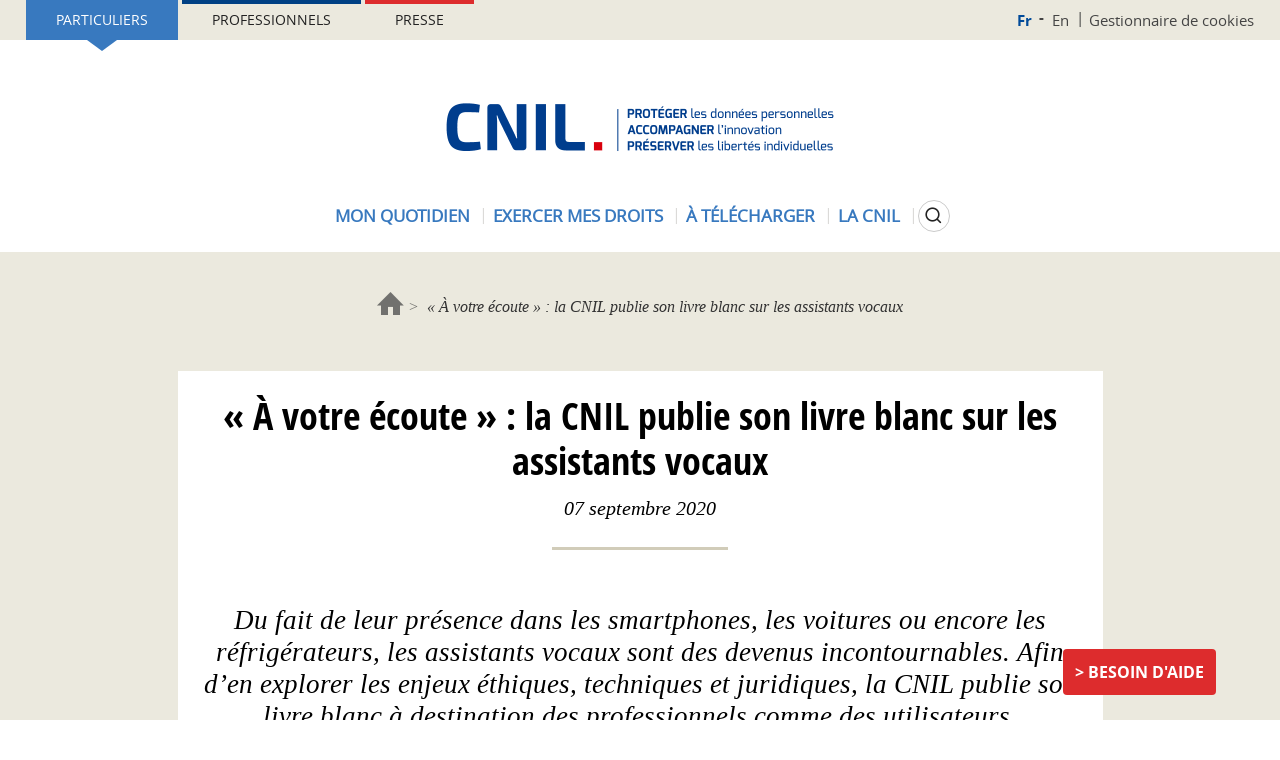

--- FILE ---
content_type: text/html; charset=UTF-8
request_url: https://www.cnil.fr/fr/votre-ecoute-la-cnil-publie-son-livre-blanc-sur-les-assistants-vocaux
body_size: 12026
content:
<!DOCTYPE html>
<html  lang="fr" dir="ltr" prefix="content: http://purl.org/rss/1.0/modules/content/  dc: http://purl.org/dc/terms/  foaf: http://xmlns.com/foaf/0.1/  og: http://ogp.me/ns#  rdfs: http://www.w3.org/2000/01/rdf-schema#  schema: http://schema.org/  sioc: http://rdfs.org/sioc/ns#  sioct: http://rdfs.org/sioc/types#  skos: http://www.w3.org/2004/02/skos/core#  xsd: http://www.w3.org/2001/XMLSchema# ">
<head>
  <meta name="viewport" content="width=device-width, initial-scale=1.0">
  <meta charset="utf-8" />
<script>var _paq = _paq || [];(function(){var u=(("https:" == document.location.protocol) ? "https://piwik.cnil.fr/" : "http://piwik.cnil.fr/");_paq.push(["setSiteId", "1"]);_paq.push(["setTrackerUrl", u+"matomo.php"]);_paq.push(["setDoNotTrack", 1]);if (!window.matomo_search_results_active) {_paq.push(["trackPageView"]);}_paq.push(["setIgnoreClasses", ["no-tracking","colorbox"]]);_paq.push(["enableLinkTracking"]);var d=document,g=d.createElement("script"),s=d.getElementsByTagName("script")[0];g.type="text/javascript";g.defer=true;g.async=true;g.src=u+"matomo.js";s.parentNode.insertBefore(g,s);})();</script>
<meta name="description" content="La voix, un enjeu pour les données personnelles En s’associant à de nombreux chercheurs et experts, notamment en matière de traitement de la voix, la CNIL explique les enjeux de cette technologie, dans ce livre blanc, afin d’en offrir une vision inédite et aussi complète que possible. Elle s’appuie sur ses travaux sur le sujet, menés depuis 2016, sur le plan de la conformité comme sur celui de l’exploration grâce à son Laboratoire d’Innovation Numérique, le LINC." />
<link rel="canonical" href="https://www.cnil.fr/fr/votre-ecoute-la-cnil-publie-son-livre-blanc-sur-les-assistants-vocaux" />
<meta property="og:title" content="« À votre écoute » : la CNIL publie son livre blanc sur les assistants vocaux" />
<meta property="og:description" content="La voix, un enjeu pour les données personnelles En s’associant à de nombreux chercheurs et experts, notamment en matière de traitement de la voix, la CNIL explique les enjeux de cette technologie, dans ce livre blanc, afin d’en offrir une vision inédite et aussi complète que possible. Elle s’appuie sur ses travaux sur le sujet, menés depuis 2016, sur le plan de la conformité comme sur celui de l’exploration grâce à son Laboratoire d’Innovation Numérique, le LINC." />
<meta name="MobileOptimized" content="width" />
<meta name="HandheldFriendly" content="true" />
<meta name="viewport" content="width=device-width, initial-scale=1.0" />
<link rel="icon" href="/themes/custom/bootstrap_cnil/favicon.ico" type="image/vnd.microsoft.icon" />
<link rel="alternate" hreflang="fr" href="https://www.cnil.fr/fr/votre-ecoute-la-cnil-publie-son-livre-blanc-sur-les-assistants-vocaux" />

    <title>« À votre écoute » : la CNIL publie son livre blanc sur les assistants vocaux | CNIL</title>
    <link rel="stylesheet" media="all" href="/core/modules/system/css/components/align.module.css?t97lcg" />
<link rel="stylesheet" media="all" href="/core/modules/system/css/components/fieldgroup.module.css?t97lcg" />
<link rel="stylesheet" media="all" href="/core/modules/system/css/components/container-inline.module.css?t97lcg" />
<link rel="stylesheet" media="all" href="/core/modules/system/css/components/clearfix.module.css?t97lcg" />
<link rel="stylesheet" media="all" href="/core/modules/system/css/components/details.module.css?t97lcg" />
<link rel="stylesheet" media="all" href="/core/modules/system/css/components/hidden.module.css?t97lcg" />
<link rel="stylesheet" media="all" href="/core/modules/system/css/components/item-list.module.css?t97lcg" />
<link rel="stylesheet" media="all" href="/core/modules/system/css/components/js.module.css?t97lcg" />
<link rel="stylesheet" media="all" href="/core/modules/system/css/components/nowrap.module.css?t97lcg" />
<link rel="stylesheet" media="all" href="/core/modules/system/css/components/position-container.module.css?t97lcg" />
<link rel="stylesheet" media="all" href="/core/modules/system/css/components/reset-appearance.module.css?t97lcg" />
<link rel="stylesheet" media="all" href="/core/modules/system/css/components/resize.module.css?t97lcg" />
<link rel="stylesheet" media="all" href="/core/modules/system/css/components/system-status-counter.css?t97lcg" />
<link rel="stylesheet" media="all" href="/core/modules/system/css/components/system-status-report-counters.css?t97lcg" />
<link rel="stylesheet" media="all" href="/core/modules/system/css/components/system-status-report-general-info.css?t97lcg" />
<link rel="stylesheet" media="all" href="/core/modules/system/css/components/tablesort.module.css?t97lcg" />
<link rel="stylesheet" media="all" href="/modules/commons/cnil_libraries/css/typography.css?t97lcg" />
<link rel="stylesheet" media="all" href="/modules/contrib/paragraphs/css/paragraphs.unpublished.css?t97lcg" />
<link rel="stylesheet" media="all" href="/modules/contrib/tacjs/assets/vendor/tarteaucitron.js/css/tarteaucitron.css?t97lcg" />
<link rel="stylesheet" media="all" href="/modules/contrib/webform/modules/webform_bootstrap/css/webform_bootstrap.css?t97lcg" />
<link rel="stylesheet" media="all" href="/themes/custom/bootstrap_base/css/overrides.css?t97lcg" />
<link rel="stylesheet" media="all" href="/themes/custom/bootstrap_base/css/search.css?t97lcg" />
<link rel="stylesheet" media="all" href="/themes/custom/bootstrap_base/css/navigation.css?t97lcg" />
<link rel="stylesheet" media="all" href="/themes/custom/bootstrap_base/css/webform.css?t97lcg" />
<link rel="stylesheet" media="all" href="/themes/custom/bootstrap_base/css/page_liste.css?t97lcg" />
<link rel="stylesheet" media="all" href="/themes/custom/bootstrap_base/css/views.css?t97lcg" />
<link rel="stylesheet" media="all" href="/themes/custom/bootstrap_base/css/timeline.css?t97lcg" />
<link rel="stylesheet" media="all" href="/themes/custom/bootstrap_base/css/auteur.css?t97lcg" />
<link rel="stylesheet" media="all" href="/themes/custom/bootstrap_base/css/node_only_body.css?t97lcg" />
<link rel="stylesheet" media="all" href="/themes/custom/bootstrap_cnil/css/base/content.css?t97lcg" />
<link rel="stylesheet" media="all" href="/themes/custom/bootstrap_cnil/css/jquery.mCustomScrollbar.min.css?t97lcg" />
<link rel="stylesheet" media="all" href="/themes/custom/bootstrap_cnil/css/style.css?t97lcg" />
<link rel="stylesheet" media="all" href="/themes/custom/bootstrap_cnil/css/mode-view-grid.css?t97lcg" />
<link rel="stylesheet" media="print" href="/themes/custom/bootstrap_base/css/print.css?t97lcg" />
<link rel="stylesheet" media="print" href="/themes/custom/bootstrap_cnil/css/print.css?t97lcg" />

    
</head>
<body data-page-type="Part|Pro" class="path-node page-node-type-contenu-generique has-glyphicons">
<a href="#main-content" class="visually-hidden focusable skip-link">
  Aller au contenu principal
</a>

  <div class="dialog-off-canvas-main-canvas" data-off-canvas-main-canvas>
    <div class="page--header notsticky">
  
  
  <div class="mobile-navbar">
    <button type="button" class="navbar-toggle js-navbar-toggle" data-toggle="collapse" data-target="#navbar-main">
      <span class="icon-bar"></span>
      <span class="icon-bar"></span>
      <span class="icon-bar"></span>
    </button>
    <a href="https://www.cnil.fr/fr">
      <picture>
        <source srcset="/themes/custom/bootstrap_cnil/logo.png" media="(min-width: 601px)" />
        <source srcset="/themes/custom/bootstrap_cnil/logo-cnil-mini.png" media="(max-width: 600px)" />
        <img src="/themes/custom/bootstrap_cnil/logo.png">
      </picture>
    </a>
    <div class="search">
      <button class="search-btn js-search-btn"></button>
    </div>
  </div>
  <div class="custom-collapse navbar-collapse js-navbar-collapse">
    <div class="region region-header">
      <div class="inner">
        <div class="sticky-large-screen-only">
            <div class="user-space-switcher"><a href="/fr/particulier" class="particulier active" data-value="Part">Particuliers</a><a href="/fr/professionnel" class="professionnel" data-value="Pro">Professionnels</a><a href="/fr/espace-presse" class="presse" data-value="presse">Presse</a></div>


            <div class="nav--top-nav"><a href="/fr" class="fr is-active" hreflang="fr">Fr</a><a href="/en" class="en" hreflang="en">En</a><a href="/fr/gestion-des-cookies" class="cookies">Gestionnaire de cookies</a></div>


        </div>
                  
      <div class="site-logo">
      <a href="/fr" rel="home">
        <img src="/themes/custom/bootstrap_cnil/logo.png" alt="Accueil" />
      </a>
    </div>
    
          <div class="user-space-switcher"><a href="/fr/particulier" class="particulier active" data-value="Part">Particuliers</a><a href="/fr/professionnel" class="professionnel" data-value="Pro">Professionnels</a><a href="/fr/espace-presse" class="presse" data-value="presse">Presse</a></div>


        
        
        
  

      <ul data-region="header" block="header_menu_part_fr" class="js-dropdown-wrapper nav menu--menu-menu-header">
                        <li class="menu-item menu-item-0">
                          <button type="button" id="menu-toggler-1878536731" rel="1878536731" aria-expanded="false"
                  aria-controls="menu-level-1878536731"
                  class="menu-link menu-link-0 js-dropdown-toggle">Mon quotidien</button>
                                  <ul class="menu-level-1">
                          <li class="menu-item menu-item-1">
                                    <a href="/fr/mon-quotidien/ma-securite-numerique" class="menu-link menu-link-1" data-drupal-link-system-path="node/163997">Ma sécurité numérique</a>
                      </li>
                      <li class="menu-item menu-item-1">
                                    <a href="/fr/mon-quotidien/sites-web-et-reseaux-sociaux" class="menu-link menu-link-1" data-drupal-link-system-path="node/1026">Sites web et réseaux sociaux</a>
                      </li>
                      <li class="menu-item menu-item-1">
                                    <a href="/fr/utiliser-votre-smartphone-et-vos-applications" class="menu-link menu-link-1" data-drupal-link-system-path="node/166150">Smartphones et applications</a>
                      </li>
                      <li class="menu-item menu-item-1">
                                    <a href="/fr/technologies/objets-connectes" class="menu-link menu-link-1" data-drupal-link-system-path="node/1128">Objets connectés</a>
                      </li>
                      <li class="menu-item menu-item-1">
                                    <a href="/fr/thematiques/enfants-et-ados" class="menu-link menu-link-1" data-drupal-link-system-path="node/858">Enfants et ados</a>
                      </li>
                      <li class="menu-item menu-item-1">
                                    <a href="/fr/sante-particulier" class="menu-link menu-link-1" data-drupal-link-system-path="node/164015">Santé</a>
                      </li>
                      <li class="menu-item menu-item-1">
                                    <a href="/fr/mon-quotidien/social" class="menu-link menu-link-1" data-drupal-link-system-path="node/166257">Social</a>
                      </li>
                      <li class="menu-item menu-item-1">
                                    <a href="/fr/logement-particulier" class="menu-link menu-link-1" data-drupal-link-system-path="node/164012">Logement</a>
                      </li>
                      <li class="menu-item menu-item-1">
                                    <a href="/fr/travail-particuliers" class="menu-link menu-link-1" data-drupal-link-system-path="node/164033">Travail</a>
                      </li>
                      <li class="menu-item menu-item-1">
                                    <a href="/fr/particulier-intelligence-artificielle-ia" class="menu-link menu-link-1" data-drupal-link-system-path="node/165258">Intelligence artificielle (IA)</a>
                      </li>
                      <li class="menu-item menu-item-1">
                                    <a href="/fr/achats-et-publicite" class="menu-link menu-link-1" data-drupal-link-system-path="node/164009">Achats et publicité</a>
                      </li>
                      <li class="menu-item menu-item-1">
                                    <a href="/fr/mon-quotidien/banque-et-credit" class="menu-link menu-link-1" data-drupal-link-system-path="node/164042">Banque/Assurance</a>
                      </li>
                      <li class="menu-item menu-item-1">
                                    <a href="/fr/mon-quotidien/citoyennete" class="menu-link menu-link-1" data-drupal-link-system-path="node/164039">Citoyenneté</a>
                      </li>
                      <li class="menu-item menu-item-1">
                                    <a href="/fr/sport-amateur-hors-contrat/questions-reponses" class="menu-link menu-link-1" data-drupal-link-system-path="node/9101">Sport</a>
                      </li>
                      <li class="menu-item menu-item-1">
                                    <a href="/fr/transports-et-mobilite-particulier" class="menu-link menu-link-1" data-drupal-link-system-path="node/166046">Transports et mobilité</a>
                      </li>
                      <li class="menu-item menu-item-1">
                                    <a href="/fr/mon-quotidien/associations" class="menu-link menu-link-1" data-drupal-link-system-path="node/164606">Vie associative</a>
                      </li>
              <li class="action">
        <button type="button" class="js-dropdown-close dropdown-close">Fermer</button>
      </li>
          </ul>
    
              </li>
                      <li class="menu-item menu-item-0">
                          <button type="button" id="menu-toggler-169429488" rel="169429488" aria-expanded="false"
                  aria-controls="menu-level-169429488"
                  class="menu-link menu-link-0 js-dropdown-toggle">Exercer mes droits</button>
                                  <ul class="menu-level-1">
                          <li class="menu-item menu-item-1">
                                    <a href="/fr/mes-demarches/les-droits-pour-maitriser-vos-donnees-personnelles" class="menu-link menu-link-1" data-drupal-link-system-path="node/1191">Quels sont mes droits ?</a>
                                  <ul class="menu-level-2">
                          <li class="menu-item menu-item-2">
                                    <a href="/fr/comprendre-mes-droits/le-droit-detre-informe-sur-lutilisation-de-vos-donnees" class="menu-link menu-link-2" data-drupal-link-system-path="node/1348">Être informé</a>
                      </li>
                      <li class="menu-item menu-item-2">
                                    <a href="/fr/comprendre-mes-droits/le-droit-dopposition-refuser-lutilisation-de-vos-donnees" class="menu-link menu-link-2" data-drupal-link-system-path="node/522">M&#039;opposer</a>
                      </li>
                      <li class="menu-item menu-item-2">
                                    <a href="/fr/comprendre-mes-droits/le-droit-dacces-connaitre-les-donnees-quun-organisme-detient-sur-vous" class="menu-link menu-link-2" data-drupal-link-system-path="node/519">Accéder à mes données</a>
                      </li>
                      <li class="menu-item menu-item-2">
                                    <a href="/fr/comprendre-mes-droits/le-droit-de-rectification-corriger-vos-informations" class="menu-link menu-link-2" data-drupal-link-system-path="node/520">Rectifier mes données</a>
                      </li>
                      <li class="menu-item menu-item-2">
                                    <a href="/fr/comprendre-mes-droits/le-droit-leffacement-supprimer-vos-donnees-en-ligne" class="menu-link menu-link-2" data-drupal-link-system-path="node/1347">Effacer mes données</a>
                      </li>
                      <li class="menu-item menu-item-2">
                                    <a href="/fr/comprendre-mes-droits/droit-au-dereferencement" class="menu-link menu-link-2" data-drupal-link-system-path="node/1143">Être déréférencé</a>
                      </li>
                      <li class="menu-item menu-item-2">
                                    <a href="/fr/comprendre-mes-droits/le-droit-la-portabilite-obtenir-et-reutiliser-une-copie-de-vos-donnees" class="menu-link menu-link-2" data-drupal-link-system-path="node/1343">Emporter mes données avec moi</a>
                      </li>
                      <li class="menu-item menu-item-2">
                                    <a href="/fr/vos-droits-lintervention-humaine-face-votre-profilage-ou-une-decision-automatisee" class="menu-link menu-link-2" data-drupal-link-system-path="node/1345">Faire vérifier une décision automatisée</a>
                      </li>
                      <li class="menu-item menu-item-2">
                                    <a href="/fr/comprendre-mes-droits/le-droit-la-limitation-du-traitement-geler-lutilisation-de-vos-donnees" class="menu-link menu-link-2" data-drupal-link-system-path="node/1344">Limiter l&#039;utilisation de mes données</a>
                      </li>
                      <li class="menu-item menu-item-2">
                                    <a href="/fr/enjeux-numeriques/les-droits-numeriques-des-mineurs" class="menu-link menu-link-2" data-drupal-link-system-path="node/911">Les droits des mineurs</a>
                      </li>
                      <li class="menu-item menu-item-2">
                                    <a href="/fr/modeles/courrier" class="menu-link menu-link-2" data-drupal-link-system-path="modeles/courrier">Nos modèles de courrier</a>
                      </li>
              </ul>
    
              </li>
                      <li class="menu-item menu-item-1">
                                    <a href="/fr/agir/saisir-la-cnil" class="menu-link menu-link-1" data-drupal-link-system-path="node/855">Saisir la CNIL</a>
                                  <ul class="menu-level-2">
                          <li class="menu-item menu-item-2">
                                    <a href="/fr/adresser-une-plainte" class="menu-link menu-link-2" data-drupal-link-system-path="node/404">Adresser une plainte</a>
                      </li>
                      <li class="menu-item menu-item-2">
                                    <a href="/fr/saisir-la-cnil/ficoba-fichier-national-des-comptes-bancaires-et-assimiles" class="menu-link menu-link-2" data-drupal-link-system-path="node/83655">Accéder au FICOBA</a>
                      </li>
                      <li class="menu-item menu-item-2">
                                    <a href="/fr/demander-une-verification-sur-un-fichier-de-police-ou-de-renseignement" class="menu-link menu-link-2" data-drupal-link-system-path="node/9124">Accéder à un fichier de police, de gendarmerie ou de renseignement</a>
                      </li>
                      <li class="menu-item menu-item-2">
                                    <a href="/fr/saisir-la-cnil/lanceurs-dalerte-adresser-une-alerte-la-cnil" class="menu-link menu-link-2" data-drupal-link-system-path="node/8812">Adresser une alerte à la CNIL</a>
                      </li>
                      <li class="menu-item menu-item-2">
                                    <a href="/fr/saisir-la-cnil/nous-contacter" class="menu-link menu-link-2" data-drupal-link-system-path="node/745">Poser une question à la CNIL</a>
                      </li>
              </ul>
    
              </li>
                      <li class="menu-item menu-item-1">
                                      
            <div class="field-menu-push-visuel"><div>
  
  
            <div class="field-media-image">  
<img loading="lazy" src="/sites/default/files/styles/menu_header_thumbnail/public/2023-08/faq_rouge.png?itok=xe8lS8gZ" width="200" height="130" alt="" typeof="foaf:Image" class="img-responsive" />


</div>
      
</div>
</div>
      
                    <a href="/fr/cnil-direct?visiteur=part" class="menu-link menu-link-1" data-drupal-link-query="{&quot;visiteur&quot;:&quot;part&quot;}" data-drupal-link-system-path="cnil-direct">Questions/réponses</a>
                      </li>
              <li class="action">
        <button type="button" class="js-dropdown-close dropdown-close">Fermer</button>
      </li>
          </ul>
    
              </li>
                      <li class="menu-item menu-item-0">
                          <button type="button" id="menu-toggler-1550467234" rel="1550467234" aria-expanded="false"
                  aria-controls="menu-level-1550467234"
                  class="menu-link menu-link-0 js-dropdown-toggle">À télécharger</button>
                                  <ul class="menu-level-1">
                          <li class="menu-item menu-item-1">
                                    <a href="/fr/mediatheque?field_scald_collection_tid=674" class="menu-link menu-link-1" data-drupal-link-query="{&quot;field_scald_collection_tid&quot;:&quot;674&quot;}" data-drupal-link-system-path="mediatheque">Ressources pédagogiques</a>
                      </li>
                      <li class="menu-item menu-item-1">
                                    <a href="/fr/mediatheque?field_scald_collection_tid=210" class="menu-link menu-link-1" data-drupal-link-query="{&quot;field_scald_collection_tid&quot;:&quot;210&quot;}" data-drupal-link-system-path="mediatheque">Affiches</a>
                      </li>
                      <li class="menu-item menu-item-1">
                                    <a href="/fr/mediatheque?field_scald_collection_tid=31" class="menu-link menu-link-1" data-drupal-link-query="{&quot;field_scald_collection_tid&quot;:&quot;31&quot;}" data-drupal-link-system-path="mediatheque">Rapports et chiffres clés</a>
                      </li>
                      <li class="menu-item menu-item-1">
                                    <a href="/fr/mediatheque?field_scald_collection_tid=116" class="menu-link menu-link-1" data-drupal-link-query="{&quot;field_scald_collection_tid&quot;:&quot;116&quot;}" data-drupal-link-system-path="mediatheque">Cahiers Innovation &amp; Prospective</a>
                      </li>
                      <li class="menu-item menu-item-1">
                                    <a href="/fr/mediatheque?field_scald_collection_tid=323" class="menu-link menu-link-1" data-drupal-link-query="{&quot;field_scald_collection_tid&quot;:&quot;323&quot;}" data-drupal-link-system-path="mediatheque">Livres blancs</a>
                      </li>
              <li class="action">
        <button type="button" class="js-dropdown-close dropdown-close">Fermer</button>
      </li>
          </ul>
    
              </li>
                      <li class="menu-item menu-item-0">
                          <button type="button" id="menu-toggler-622315657" rel="622315657" aria-expanded="false"
                  aria-controls="menu-level-622315657"
                  class="menu-link menu-link-0 js-dropdown-toggle">La CNIL</button>
                                  <ul class="menu-level-1">
                          <li class="menu-item menu-item-1">
                                    <a href="/fr/la-cnil/les-missions-de-la-cnil" class="menu-link menu-link-1" data-drupal-link-system-path="node/1190">Missions</a>
                                  <ul class="menu-level-2">
                          <li class="menu-item menu-item-2">
                                    <a href="/fr/missions/mission-1-informer-proteger-les-droits" class="menu-link menu-link-2" data-drupal-link-system-path="node/1186">Informer et protéger</a>
                      </li>
                      <li class="menu-item menu-item-2">
                                    <a href="/fr/missions/mission-2-accompagner-la-conformite-conseiller" class="menu-link menu-link-2" data-drupal-link-system-path="node/1187">Accompagner et conseiller</a>
                      </li>
                      <li class="menu-item menu-item-2">
                                    <a href="/fr/mission-de-la-CNIL-anticiper-innovation" class="menu-link menu-link-2" data-drupal-link-system-path="node/1188">Anticiper et innover</a>
                      </li>
                      <li class="menu-item menu-item-2">
                                    <a href="/fr/missions/mission-4-controler-et-sanctionner" class="menu-link menu-link-2" data-drupal-link-system-path="node/1189">Contrôler et sanctionner</a>
                      </li>
                      <li class="menu-item menu-item-2">
                                    <a href="/fr/missions/air-avenirs-innovations-revolutions-la-mission-ethique-de-la-cnil" class="menu-link menu-link-2" data-drupal-link-system-path="node/1053">La mission éthique de la CNIL</a>
                      </li>
                      <li class="menu-item menu-item-2">
                                    <a href="/fr/evenements" class="menu-link menu-link-2" data-drupal-link-system-path="evenements">Tous les évènements de la CNIL</a>
                      </li>
              </ul>
    
              </li>
                      <li class="menu-item menu-item-1">
                                    <a href="/fr/la-cnil/fonctionnement-de-la-cnil" class="menu-link menu-link-1" data-drupal-link-system-path="node/1101">Fonctionnement</a>
                                  <ul class="menu-level-2">
                          <li class="menu-item menu-item-2">
                                    <a href="/fr/fonctionnement/statut-et-organisation-de-la-cnil" class="menu-link menu-link-2" data-drupal-link-system-path="node/589">Statut et organisation</a>
                      </li>
                      <li class="menu-item menu-item-2">
                                    <a href="/fr/tag/ODJ" class="menu-link menu-link-2" data-drupal-link-system-path="taxonomy/term/76">Ordres du jour des séances</a>
                      </li>
                      <li class="menu-item menu-item-2">
                                    <a href="/fr/actualites/agenda" class="menu-link menu-link-2" data-drupal-link-system-path="actualites/agenda">Agenda</a>
                      </li>
                      <li class="menu-item menu-item-2">
                                    <a href="/fr/tag/avis" class="menu-link menu-link-2" data-drupal-link-system-path="taxonomy/term/79">Les avis de la CNIL</a>
                      </li>
                      <li class="menu-item menu-item-2">
                                    <a href="/fr/la-cnil/interregulation-et-partenariats" class="menu-link menu-link-2" data-drupal-link-system-path="la-cnil/interregulation-et-partenariats">Interrégulation et partenariats</a>
                      </li>
              </ul>
    
              </li>
                      <li class="menu-item menu-item-1">
                                    <a href="/fr/la-cnil/en-europe-et-dans-le-monde" class="menu-link menu-link-1" data-drupal-link-system-path="node/1176">En Europe et dans le monde</a>
                                  <ul class="menu-level-2">
                          <li class="menu-item menu-item-2">
                                    <a href="/fr/en-europe-et-dans-le-monde/la-cnil-en-europe" class="menu-link menu-link-2" data-drupal-link-system-path="node/168034">La CNIL en Europe</a>
                      </li>
                      <li class="menu-item menu-item-2">
                                    <a href="/fr/la-cnil-dans-le-monde" class="menu-link menu-link-2" data-drupal-link-system-path="node/168037">La CNIL dans le monde</a>
                      </li>
                      <li class="menu-item menu-item-2">
                                    <a href="https://www.cnil.fr/fr/la-protection-des-donnees-dans-le-monde" class="menu-link menu-link-2">La carte de la protection des données dans le monde</a>
                      </li>
                      <li class="menu-item menu-item-2">
                                    <a href="/fr/la-cnil-publie-sa-strategie-europeenne-et-internationale-pour-2025-2028" class="menu-link menu-link-2" data-drupal-link-system-path="node/167037">La stratégie européenne et internationale de la CNIL</a>
                      </li>
              </ul>
    
              </li>
                      <li class="menu-item menu-item-1">
                                      
            <div class="field-menu-push-visuel"><div>
  
  
            <div class="field-media-image">  
<img loading="lazy" src="/sites/default/files/styles/menu_header_thumbnail/public/2023-02/push_cnil.jpg?itok=0PwAX_DI" width="200" height="130" alt="" typeof="foaf:Image" class="img-responsive" />


</div>
      
</div>
</div>
      
                    <a href="/fr/lhistoire-de-la-cnil-en-video" class="menu-link menu-link-1" data-drupal-link-system-path="node/163534">L’histoire de la CNIL en vidéo</a>
                      </li>
                      <li class="menu-item menu-item-1">
                                    <a href="/fr/la-cnil/travailler-la-cnil" class="menu-link menu-link-1" data-drupal-link-system-path="node/871">Travailler à la CNIL</a>
                      </li>
                      <li class="menu-item menu-item-1">
                                    <a href="/fr/marches-publics" class="menu-link menu-link-1" data-drupal-link-system-path="marches-publics">Marchés publics</a>
                      </li>
                      <li class="menu-item menu-item-1">
                                    <a href="/fr/tag/consultation" class="menu-link menu-link-1" data-drupal-link-system-path="taxonomy/term/72">Consultations publiques</a>
                      </li>
              <li class="action">
        <button type="button" class="js-dropdown-close dropdown-close">Fermer</button>
      </li>
          </ul>
    
              </li>
                  <li class="search-button">
        <button type="button" aria-expanded="false" aria-controls="cnil-search-form" class="search-btn js-search-btn">
          <span class="sr-only">Rechercher</span>
        </button>
      </li>
      </ul>
    


        
        
          <div class="nav--top-nav"><a href="/fr" class="fr is-active" hreflang="fr">Fr</a><a href="/en" class="en" hreflang="en">En</a><a href="/fr/gestion-des-cookies" class="cookies">Gestionnaire de cookies</a></div>


      </div>
    </div>
  </div>
  <div class="block-search-wrapper js-block-search-wrapper">
    <div class="cnil-search-form block block-cnil-search block-cnil-search-form-block" data-drupal-selector="cnil-search-form" id="block-search">
  
      <h2 class="visually-hidden">CNIL: search form</h2>
    
      <form action="/fr/votre-ecoute-la-cnil-publie-son-livre-blanc-sur-les-assistants-vocaux" method="post" id="cnil-search-form" accept-charset="UTF-8">
  







<div class="form-item js-form-item form-type-textfield js-form-type-textfield form-item-keyword js-form-item-keyword form-group">
      
  <label for="edit-keyword" class="control-label">Poser une question ou rechercher un article, une délibération... </label>
  
  
  <input data-drupal-selector="edit-keyword" class="form-text form-control" type="text" id="edit-keyword" name="keyword" value="" size="60" maxlength="128" />

  
  
  </div>
<button data-drupal-selector="edit-submit" class="button js-form-submit form-submit btn-default btn" type="submit" id="edit-submit" name="op" value="Rechercher">Rechercher</button><input autocomplete="off" data-drupal-selector="form-pn4pqeknydaglur8u7rzz1neq2e7g60y-0daqcshg-u" type="hidden" name="form_build_id" value="form-pn4PQeKNyDAgLUR8U7RZz1Neq2E7g60y-0daQCshG-U" /><input data-drupal-selector="edit-cnil-search-form" type="hidden" name="form_id" value="cnil_search_form" />
</form>

  </div>

  </div>

</div>



<div class="main-wrapper">
  <div class="">

    <div class="page">

      
      <section>
        <div class="container">
                  </div>

                    <div class="region region-breadcrumb container">
        <ol class="breadcrumb">
          <li >
                  <a href="/fr">Accueil</a>
              </li>
          <li  class="active">
                  « À votre écoute » : la CNIL publie son livre blanc sur les assistants vocaux
              </li>
      </ol>


  </div>

        
        

                  <div class="container">
            
          </div>
        
        <div class="container">
                  </div>
        <div class="container">
                  </div>

<div class="container">
  <div class="layout--page-content">
    <div class="layout-inner">
        <div class="region region-content">
    <div data-drupal-messages-fallback class="hidden"></div>  <div class="ctn-gen">
    <div class='ctn-gen-titre js-zoom-wrapper zoom-wrapper'><h1> 
<span>« À votre écoute » : la CNIL publie son livre blanc sur les assistants vocaux</span>
 </h1></div>
      <p class='ctn-gen-auteur'>07 septembre 2020</p>
  
    <hr class="separator" />
        <div class="page-introduction js-zoom-wrapper zoom-wrapper clearfix"><p>Du fait de leur présence dans les smartphones, les voitures ou encore les réfrigérateurs, les assistants vocaux sont des devenus incontournables. Afin d’en explorer les enjeux éthiques, techniques et juridiques, la CNIL publie son livre blanc à destination des professionnels comme des utilisateurs.</p>
</div>
  
    <div class="page--tools"><div class="social"><ul><li><button class="icon-print print-btn print" onClick="#" type="button"><span class="sr-only">Imprimer l’article</span></button>
</li><li><button class="icon-share-email email" onClick="#" type="button"><span class="sr-only">Courriel</span></button>
</li></ul></div><div class="tools"><ul><li><button class="js-zoom-link decrease" data-zoom="-2" type="button"><span class="sr-only">Diminuer la taille de la police</span></button>
</li><li><button class="js-zoom-link increase" data-zoom="-2" type="button"><span class="sr-only">Augmenter la taille de la police</span></button>
</li></ul></div></div>



      <div class='ctn-gen-visuel'>
<img src="/sites/default/files/styles/contenu_generique_visuel/public/thumbnails/image/assistants-vocaux-livre-blanc.jpg?itok=XOPso7O9" width="975" height="500" alt="" loading="lazy" typeof="foaf:Image" class="img-responsive" />

</div>
  
          <div class='ctn-gen-body js-zoom-wrapper zoom-wrapper'><h2>La voix, un enjeu pour les données personnelles</h2>

<p>En s’associant à de nombreux chercheurs et experts, notamment en matière de traitement de la voix, la CNIL explique les enjeux de cette technologie, dans ce livre blanc, afin d’en offrir une vision inédite et aussi complète que possible. Elle s’appuie sur ses travaux sur le sujet, menés depuis 2016, sur le plan de la conformité comme sur celui de l’exploration grâce à son Laboratoire d’Innovation Numérique, le <a href="https://linc.cnil.fr/" target="_blank" title="Site du LINC - Nouvelle fenêtre">LINC</a>.</p>

<p>Les assistants vocaux ont en effet une place particulière dans les nouvelles technologies de communication. Censés faciliter notre utilisation du numérique (notamment pour les personnes en situation de handicap ou de dépendance), leur présence au cœur des foyers peut les rendre particulièrement intrusifs. De plus, la voix étant une caractéristique biométrique pouvant permettre l’identification d’une personne, l’usage d’un tel objet n’est donc pas anodin.</p>

<h2>Des conseils pour tous les publics, du concepteur à l’utilisateur final</h2>

<p>Au-delà de cette analyse, la CNIL présente des bonnes pratiques pour les concepteurs, les développeurs d’application, les intégrateurs ainsi que pour les organismes qui souhaitent déployer des assistants vocaux dans des lieux partagés, en insistant sur la nécessité de transparence et de sécurité des dispositifs conçus, afin de respecter le RGPD et la vie privée des personnes.</p>

<p>Des conseils sont également donnés aux utilisateurs pour maîtriser leurs assistants vocaux, en leur permettant de veiller, par exemple, à la confidentialité des données transmises, à l’usage fait par les enfants ou encore à un bon niveau de sécurité des dispositifs.</p>

<div class="chiffre">
<h2>Des contenus dédiés sur le site de la CNIL</h2>

<p>En complément de la publication de ce livre blanc, la CNIL met à jour <a data-entity-substitution="canonical" data-entity-type="node" data-entity-uuid="a3ca5070-cc31-4015-b174-9f4d8e87ec55" href="/fr/assistants-vocaux-les-conseils-pour-les-utilisateurs-et-les-professionnels" target="_blank" title="Assistants vocaux : les conseils pour les utilisateurs et les professionnels - Nouvelle fenêtre">les contenus dédiés aux assistants vocaux</a> sur son site web.</p>

<p>Des vidéos pédagogiques et des fiches pratiques, qui reprennent le livre blanc, sont ainsi publiées pour expliquer le fonctionnement des assistants vocaux et accompagner les utilisateurs dans la configuration de leur dispositif, tout en leur présentant les grands enjeux pour leurs données personnelles.</p>
</div>
</div>
        <div class="ctn-gen-after js-zoom-wrapper zoom-wrapper">
      <div class='ctn-gen-documents'>
  <div class='docref text-hide'>Document reference</div>
  <div class='ctn-gen-documents-contenu'>

          <h2><span class='ctn-gen-documents-titre'>Télécharger</span></h2>
    
    
                          <div
          class='col-xs-12 col-md-6 col-lg-6 col-sm-6 row ctn-gen-documents-categorie ctn-gen-documents-left no-border'>
          <div class='ctn-gen-documents-documents'>
        
        <div class="document">
          <span class='ref-dw'></span>
          <div class='div-link'>
            <a href="/sites/default/files/atoms/files/cnil_livre-blanc-assistants-vocaux.pdf" title="Télécharger" target="_blank">
              <span class="div-link-inner">
                <svg xmlns="http://www.w3.org/2000/svg" width="16" height="16" viewBox="0 0 16 16"><g id="Group_118" data-name="Group 118" transform="translate(-310 -3983)"><rect id="obj_222" data-name="obj 222" width="8" height="10" transform="translate(314 3983)" fill="#3879bf"/><path id="obj_1" data-name="obj 1" d="M8,0l8,8H0Z" transform="translate(326 3999) rotate(180)" fill="#3879bf"/></g></svg>
              </span>
              Livre blanc - Assistants vocaux 
            </a>
            <div class='ctn-gen-documents-desc-fichier'>[ PDF-6.43 Mo ]</div>
          </div>
        </div>
            </div></div>
      </div>
  <div style='clear: both;'></div>
</div>

  <div class='ctn-gen-textes-references'>
  <div class='textref text-hide'>Texte reference</div>
  <div class='ctn-gen-textes-references-contenu'>
    <h2>Pour approfondir</h2>
          <ul>
                  <li class='ctn-gen-textes-references-lien'><a href="/fr/assistants-vocaux-les-conseils-pour-les-utilisateurs-et-les-professionnels" title="Tous les contenus sur les assistants vocaux" target="_blank" hreflang="fr"> Tous les contenus sur les assistants vocaux</a></li>
              </ul>
      </div>
</div>


<div class="general-tags"><ul><li><a href="/fr/tag/Assistants%2Bvocaux" hreflang="fr">#Assistants vocaux</a></li><li><a href="/fr/tag/Objets%2Bconnect%C3%A9s" hreflang="fr">#Objets connectés</a></li><li><a href="/fr/tag/Livre%2Bblanc" hreflang="fr">#Livre blanc</a></li></ul></div>
      <div class="nav--hub-nav"><div><ul><li></li><li><a href="/fr/assistants-vocaux-les-conseils-pour-les-utilisateurs-et-les-professionnels" class="summary" hreflang="fr">Sommaire</a></li><li><a href="/fr/le-fonctionnement-des-assistants-vocaux-en-5-etapes" class="next" hreflang="fr"><span>Suivant :</span> Le fonctionnement des assistants vocaux en 5 étapes ></a></li></ul></div></div>


      </div>
</div>


  </div>

    </div>
  </div>
</div>

    <div class="interest">
    <div class="container">
      <div class="row">
        <h4>Ceci peut également vous intéresser ...</h4>
<div class="col-xs-12 col-sm-12 col-md-4 interest-block">
  <a href="/fr/reglement-donnees-data-act-nouveau-cadre-europeen-pour-partage-utilisation-donnees" class="element">
    <div class="interest-wrapper">
            
<img src="/sites/default/files/styles/interest_image/public/2025-12/internet-des-objets-visuel.png?itok=Olru46hN" width="385" height="246" alt="" loading="lazy" typeof="foaf:Image" class="img-responsive" />


      <div class="element-bg">
                  <div class="titre">
            Le règlement sur les données (Data Act) : un nouveau cadre européen pour le partage et ...
          </div>
                                <p class="date">22 décembre 2025</p>
                  </div>
      </div>
  </a>
      <span class="element-htag"><a href="/fr/tag/Data%2BAct">Data Act</a></span>
  </div>
<div class="col-xs-12 col-sm-12 col-md-4 interest-block">
  <a href="/fr/geolocalisation-des-enfants-quels-enjeux-pour-leur-vie-privee" class="element">
    <div class="interest-wrapper">
            
<img src="/sites/default/files/styles/interest_image/public/2025-09/geolocalisation-enfant-visuel.png?itok=R75bMZ1e" width="385" height="246" alt="" loading="lazy" typeof="foaf:Image" class="img-responsive" />


      <div class="element-bg">
                  <div class="titre">
            Géolocalisation des enfants : quels enjeux pour leur vie privée ?
          </div>
                                <p class="date">22 septembre 2025</p>
                  </div>
      </div>
  </a>
      <span class="element-htag"><a href="/fr/tag/Objets%2Bconnect%C3%A9s">Objets connectés</a></span>
  </div>
<div class="col-xs-12 col-sm-12 col-md-4 interest-block">
  <a href="/fr/votre-assistant-vocal-connait-il-votre-vie-privee" class="element">
    <div class="interest-wrapper">
            
<img src="/sites/default/files/styles/interest_image/public/2024-11/germain_assitant_virtuel.png?itok=6OFhDToG" width="385" height="246" alt="" loading="lazy" typeof="foaf:Image" class="img-responsive" />


      <div class="element-bg">
                  <div class="titre">
            IA : votre assistant vocal connaît-il votre vie privée ?
          </div>
                                <p class="date">25 novembre 2024</p>
                  </div>
      </div>
  </a>
      <span class="element-htag"><a href="/fr/tag/Assistants%2Bvocaux">Assistants vocaux</a></span>
  </div>

      </div>
    </div>
  </div>


</section>
</div>
</div>
</div>
<footer class="footer">
  <div class="container">
    <div class="cnildirect"><a href="/fr/cnil-direct" class="direct" title="CNIL Direct">Besoin d'aide</a></div>

    

        
  <div class="row">
    <div class="col-sm-4 col-12">
        <div class="site-branding">
<img src="/themes/custom/bootstrap_cnil/logo-footer.png" alt="" typeof="foaf:Image" class="img-responsive" />
<div class="baseline">Commission Nationale de l’Informatique et des Libertés</div>
</div>


    </div>

    <div class="col-sm-8 col-12 pull-right" style="min-height: 68px">
      <div class="menu-footer-sitemap">
        <div class="row">
          
          
          
  
  <div class="well col-sm-4 col-md-4 col-lg-4 menuControl">

                
                              <div class="item">
              <span class='menu-footer-sitemap-title'>Mon quotidien</span>
                                          
                  <ul>
                                        <li>
                                  <a href="/fr/mon-quotidien/ma-securite-numerique" data-drupal-link-system-path="node/163997">Ma sécurité numérique</a>
                
                              </li>
                                        <li>
                                  <a href="/fr/mon-quotidien/sites-web-et-reseaux-sociaux" data-drupal-link-system-path="node/1026">Sites web et réseaux sociaux</a>
                
                              </li>
                                        <li>
                                  <a href="/fr/utiliser-votre-smartphone-et-vos-applications" data-drupal-link-system-path="node/166150">Smartphones et applications</a>
                
                              </li>
                                        <li>
                                  <a href="/fr/technologies/objets-connectes" data-drupal-link-system-path="node/1128">Objets connectés</a>
                
                              </li>
                                        <li>
                                  <a href="/fr/thematiques/enfants-et-ados" data-drupal-link-system-path="node/858">Enfants et ados</a>
                
                              </li>
                                        <li>
                                  <a href="/fr/sante-particulier" data-drupal-link-system-path="node/164015">Santé</a>
                
                              </li>
                                        <li>
                                  <a href="/fr/mon-quotidien/social" data-drupal-link-system-path="node/166257">Social</a>
                
                              </li>
                                        <li>
                                  <a href="/fr/logement-particulier" data-drupal-link-system-path="node/164012">Logement</a>
                
                              </li>
                                        <li>
                                  <a href="/fr/travail-particuliers" data-drupal-link-system-path="node/164033">Travail</a>
                
                              </li>
                                        <li>
                                  <a href="/fr/particulier-intelligence-artificielle-ia" data-drupal-link-system-path="node/165258">Intelligence artificielle (IA)</a>
                
                              </li>
                                        <li>
                                  <a href="/fr/achats-et-publicite" data-drupal-link-system-path="node/164009">Achats et publicité</a>
                
                              </li>
                                        <li>
                                  <a href="/fr/mon-quotidien/banque-et-credit" data-drupal-link-system-path="node/164042">Banque/Assurance</a>
                
                              </li>
                                        <li>
                                  <a href="/fr/mon-quotidien/citoyennete" data-drupal-link-system-path="node/164039">Citoyenneté</a>
                
                              </li>
                                        <li>
                                  <a href="/fr/sport-amateur-hors-contrat/questions-reponses" data-drupal-link-system-path="node/9101">Sport</a>
                
                              </li>
                                        <li>
                                  <a href="/fr/transports-et-mobilite-particulier" data-drupal-link-system-path="node/166046">Transports et mobilité</a>
                
                              </li>
                                        <li>
                                  <a href="/fr/mon-quotidien/associations" data-drupal-link-system-path="node/164606">Vie associative</a>
                
                              </li>
                      </ul>
        
          
              
               <hr class='menu-footer-sitemap-hr'>             </div>
                      <div class="item">
              <span class='menu-footer-sitemap-title'>La CNIL</span>
                                          
                  <ul>
                                        <li>
                                  <a href="/fr/la-cnil/les-missions-de-la-cnil" data-drupal-link-system-path="node/1190">Missions</a>
                
                                              
        
          
                              </li>
                                        <li>
                                  <a href="/fr/la-cnil/fonctionnement-de-la-cnil" data-drupal-link-system-path="node/1101">Fonctionnement</a>
                
                                              
        
          
                              </li>
                                        <li>
                                  <a href="/fr/la-cnil/en-europe-et-dans-le-monde" data-drupal-link-system-path="node/1176">En Europe et dans le monde</a>
                
                                              
        
          
                              </li>
                                        <li>
                                  <a href="/fr/lhistoire-de-la-cnil-en-video" data-drupal-link-system-path="node/163534">L’histoire de la CNIL en vidéo</a>
                
                              </li>
                                        <li>
                                  <a href="/fr/la-cnil/travailler-la-cnil" data-drupal-link-system-path="node/871">Travailler à la CNIL</a>
                
                              </li>
                                        <li>
                                  <a href="/fr/marches-publics" data-drupal-link-system-path="marches-publics">Marchés publics</a>
                
                              </li>
                                        <li>
                                  <a href="/fr/tag/consultation" data-drupal-link-system-path="taxonomy/term/72">Consultations publiques</a>
                
                              </li>
                      </ul>
        
          
              
                          </div>
          
        
          

      </div>
  <div class="well col-sm-4 col-md-4 col-lg-4 menuControl">

                
                              <div class="item">
              <span class='menu-footer-sitemap-title'>Exercer mes droits</span>
                                          
                  <ul>
                                        <li>
                                  <a href="/fr/mes-demarches/les-droits-pour-maitriser-vos-donnees-personnelles" data-drupal-link-system-path="node/1191">Quels sont mes droits ?</a>
                
                                              
        
          
                              </li>
                                        <li>
                                  <a href="/fr/agir/saisir-la-cnil" data-drupal-link-system-path="node/855">Saisir la CNIL</a>
                
                                              
        
          
                              </li>
                                        <li>
                                  <a href="/fr/cnil-direct?visiteur=part" data-drupal-link-query="{&quot;visiteur&quot;:&quot;part&quot;}" data-drupal-link-system-path="cnil-direct">Questions/réponses</a>
                
                              </li>
                      </ul>
        
          
              
                          </div>
          
        
          

      </div>
  <div class="well col-sm-4 col-md-4 col-lg-4 menuControl">

                
                              <div class="item">
              <span class='menu-footer-sitemap-title'>À télécharger</span>
                                          
                  <ul>
                                        <li>
                                  <a href="/fr/mediatheque?field_scald_collection_tid=674" data-drupal-link-query="{&quot;field_scald_collection_tid&quot;:&quot;674&quot;}" data-drupal-link-system-path="mediatheque">Ressources pédagogiques</a>
                
                              </li>
                                        <li>
                                  <a href="/fr/mediatheque?field_scald_collection_tid=210" data-drupal-link-query="{&quot;field_scald_collection_tid&quot;:&quot;210&quot;}" data-drupal-link-system-path="mediatheque">Affiches</a>
                
                              </li>
                                        <li>
                                  <a href="/fr/mediatheque?field_scald_collection_tid=31" data-drupal-link-query="{&quot;field_scald_collection_tid&quot;:&quot;31&quot;}" data-drupal-link-system-path="mediatheque">Rapports et chiffres clés</a>
                
                              </li>
                                        <li>
                                  <a href="/fr/mediatheque?field_scald_collection_tid=116" data-drupal-link-query="{&quot;field_scald_collection_tid&quot;:&quot;116&quot;}" data-drupal-link-system-path="mediatheque">Cahiers Innovation &amp; Prospective</a>
                
                              </li>
                                        <li>
                                  <a href="/fr/mediatheque?field_scald_collection_tid=323" data-drupal-link-query="{&quot;field_scald_collection_tid&quot;:&quot;323&quot;}" data-drupal-link-system-path="mediatheque">Livres blancs</a>
                
                              </li>
                      </ul>
        
          
              
                          </div>
          
        
          

      </div>


          
          
        </div>
      </div>
    </div>

    <div class="col-sm-4 col-12 custom_column">
      <div class="menu-footer-policy">
          <div class="social-links"><div class="title">Suivez-nous</div><ul><li><a href="http://twitter.com/cnil" class="twitter" title="twitter - CNIL" target="_blank">twitter</a></li><li><a href="https://fr.linkedin.com/company/cnil---commission-nationale-de-l%27informatique-et-des-libert-s" class="linkedin" title="linkedin - CNIL" target="_blank">linkedin</a></li></ul></div>

        
  
        <ul>
                <li>
        <a href="/fr/mediatheque" data-drupal-link-system-path="mediatheque">Médiathèque</a>
              </li>
                <li>
        <a href="/fr/glossaire" data-drupal-link-system-path="glossaire">Glossaire</a>
              </li>
                <li>
        <a href="/fr/lexique-francais-anglais-sur-la-protection-des-donnees" data-drupal-link-system-path="node/84640">Lexique FR-EN</a>
              </li>
                <li>
        <a href="/fr/cnil-direct" data-drupal-link-system-path="cnil-direct">Besoin d&#039;aide</a>
              </li>
                <li>
        <a href="/fr/espace-presse" data-drupal-link-system-path="node/1180">Presse</a>
              </li>
                <li>
        <span class="item-languages">Langue</span>
                          <ul>
                <li>
        <a href="/fr" data-drupal-link-system-path="&lt;front&gt;">Fr</a>
              </li>
                <li>
        <a href="https://www.cnil.fr/en/home">En</a>
              </li>
        </ul>
  
              </li>
                <li>
        <a href="/fr/gestion-des-cookies" data-drupal-link-system-path="gestion-des-cookies">Gestion des cookies</a>
              </li>
                <li>
        <a href="https://forms.information.cnil.fr/603cfc32b95cee69378a54cd/4fR4m1PsT-W5cBQRkjVMmA/gNAvYERSS_Sl9nJsDCCU2Q/form.html" target="_blank">S&#039;inscrire à la lettre d&#039;information </a>
              </li>
        </ul>
  



        
      </div>
    </div>
  </div>

  <div class="row">
    <div class="col-xs-12 col-sm-12 col-md-12 col-lg-12">
      <div class="menu-footer">
        
  

                    <a href="/fr/mentions-legales" data-drupal-link-system-path="node/84679">Mentions légales</a>
       |                       <a href="/fr/donnees-personnelles" data-drupal-link-system-path="node/84677">Données personnelles</a>
       |                       <a href="/fr/accessibilite" data-drupal-link-system-path="node/9573">Accessibilité : non conforme</a>
       |                       <a href="/fr/informations-publiques" data-drupal-link-system-path="node/84655">Informations publiques</a>
       |                       <a href="/fr/recrutement/offres" data-drupal-link-system-path="recrutement/offres">Recrutement</a>
       |                       <a href="https://services.cnil.fr/">Mon compte</a>
       |                       <a href="/fr/saisir-la-cnil/nous-contacter" data-drupal-link-system-path="node/745">Nous contacter</a>
                  



        
      </div>
    </div>
  </div>


    
  </div>
</footer>


  </div>

<script>window.dataLayer = window.dataLayer || []; window.dataLayer.push({"drupalLanguage":"fr","drupalCountry":"FR","siteName":"CNIL","entityCreated":"1599494322","entityLangcode":"fr","entityStatus":"1","entityUid":"1217","entityUuid":"e66383e2-be55-49eb-87df-2aa6725f31d7","entityVid":"599","entityName":"ccommercon","entityType":"node","entityBundle":"contenu_generique","entityId":"600","entityTitle":"« À votre écoute » : la CNIL publie son livre blanc sur les assistants vocaux","entityTaxonomy":{"mots_cles":{"324":"Assistants vocaux","260":"Objets connectés","91":"Livre blanc"},"thematique":{"322":"Objets connectés"},"type_article":{"41":"Actualités"}},"userUid":0});</script>

<script type="application/json" data-drupal-selector="drupal-settings-json">{"path":{"baseUrl":"\/","pathPrefix":"fr\/","currentPath":"node\/600","currentPathIsAdmin":false,"isFront":false,"currentLanguage":"fr"},"pluralDelimiter":"\u0003","suppressDeprecationErrors":true,"tacjs":{"dialog":{"privacyUrl":"","bodyPosition":"bottom","hashtag":"#tarteaucitron","cookieName":"tarteaucitron","orientation":"bottom","groupServices":false,"serviceDefaultState":"wait","showAlertSmall":false,"cookieslist":false,"showIcon":false,"iconSrc":"","iconPosition":"BottomRight","adblocker":false,"DenyAllCta":true,"AcceptAllCta":true,"highPrivacy":true,"handleBrowserDNTRequest":false,"removeCredit":true,"moreInfoLink":true,"useExternalCss":true,"useExternalJs":true,"cookieDomain":"","readmoreLink":"","mandatory":true,"mandatoryCta":false,"closePopup":false,"customCloserId":"","showDialog":0},"services":{"amplitude":{"status":false,"languages":[],"readMore":"","readmoreLink":"","needConsent":false},"abtasty":{"status":false,"languages":[],"readMore":"","readmoreLink":"","needConsent":false},"metrica":{"status":false,"languages":[],"readMore":"","readmoreLink":"","needConsent":false},"addthis":{"status":false,"languages":[],"readMore":"","readmoreLink":"","needConsent":false},"addtoanyfeed":{"status":false,"languages":[],"readMore":"","readmoreLink":"","needConsent":false},"addtoanyshare":{"status":false,"languages":[],"readMore":"","readmoreLink":"","needConsent":false},"aduptech_ads":{"status":false,"languages":[],"readMore":"","readmoreLink":"","needConsent":false},"aduptech_conversion":{"status":false,"languages":[],"readMore":"","readmoreLink":"","needConsent":false},"aduptech_retargeting":{"status":false,"languages":[],"readMore":"","readmoreLink":"","needConsent":false},"alexa":{"status":false,"languages":[],"readMore":"","readmoreLink":"","needConsent":false},"amazon":{"status":false,"languages":[],"readMore":"","readmoreLink":"","needConsent":false},"calameo":{"status":false,"languages":[],"readMore":"","readmoreLink":"","needConsent":false},"clicky":{"status":false,"languages":[],"readMore":"","readmoreLink":"","needConsent":false},"clicmanager":{"status":false,"languages":[],"readMore":"","readmoreLink":"","needConsent":false},"contentsquare":{"status":false,"languages":[],"readMore":"","readmoreLink":"","needConsent":false},"crazyegg":{"status":false,"languages":[],"readMore":"","readmoreLink":"","needConsent":false},"clarity":{"status":false,"languages":[],"readMore":"","readmoreLink":"","needConsent":false},"criteo":{"status":false,"languages":[],"readMore":"","readmoreLink":"","needConsent":false},"dailymotion":{"status":false,"languages":[],"readMore":"","readmoreLink":"","needConsent":false},"datingaffiliation":{"status":false,"languages":[],"readMore":"","readmoreLink":"","needConsent":false},"datingaffiliationpopup":{"status":false,"languages":[],"readMore":"","readmoreLink":"","needConsent":false},"disqus":{"status":false,"languages":[],"readMore":"","readmoreLink":"","needConsent":false},"ekomi":{"status":false,"languages":[],"readMore":"","readmoreLink":"","needConsent":false},"etracker":{"status":false,"languages":[],"readMore":"","readmoreLink":"","needConsent":false},"facebook":{"status":false,"languages":[],"readMore":"","readmoreLink":"","needConsent":false},"facebooklikebox":{"status":false,"languages":[],"readMore":"","readmoreLink":"","needConsent":false},"facebookcomment":{"status":false,"languages":[],"readMore":"","readmoreLink":"","needConsent":false},"ferank":{"status":false,"languages":[],"readMore":"","readmoreLink":"","needConsent":false},"simpleanalytics":{"status":false,"languages":[],"readMore":"","readmoreLink":"","needConsent":false},"ferankpub":{"status":false,"languages":[],"readMore":"","readmoreLink":"","needConsent":false},"getplus":{"status":false,"languages":[],"readMore":"","readmoreLink":"","needConsent":false},"gplus":{"status":false,"languages":[],"readMore":"","readmoreLink":"","needConsent":false},"gplusbadge":{"status":false,"languages":[],"readMore":"","readmoreLink":"","needConsent":false},"adsense":{"status":false,"languages":[],"readMore":"","readmoreLink":"","needConsent":true},"googlepartners":{"status":false,"languages":[],"readMore":"","readmoreLink":"","needConsent":false},"adsensesearchform":{"status":false,"languages":[],"readMore":"","readmoreLink":"","needConsent":false},"adsensesearchresult":{"status":false,"languages":[],"readMore":"","readmoreLink":"","needConsent":false},"googleadwordsconversion":{"status":false,"languages":[],"readMore":"","readmoreLink":"","needConsent":false},"googleadwordsremarketing":{"status":false,"languages":[],"readMore":"","readmoreLink":"","needConsent":false},"gajs":{"status":false,"languages":[],"readMore":"","readmoreLink":"","needConsent":false},"analytics":{"status":false,"languages":[],"readMore":"","readmoreLink":"","needConsent":false},"gtag":{"status":false,"languages":[],"readMore":"","readmoreLink":"","needConsent":false},"googlemaps":{"status":false,"languages":[],"readMore":"","readmoreLink":"","needConsent":false},"googlemapssearch":{"status":false,"languages":[],"readMore":"","readmoreLink":"","needConsent":false},"googletagmanager":{"status":false,"languages":[],"readMore":"","readmoreLink":"","needConsent":false},"multiplegoogletagmanager":{"status":false,"languages":[],"readMore":"","readmoreLink":"","needConsent":false},"googlefonts":{"status":false,"languages":[],"readMore":"","readmoreLink":"","needConsent":false},"hubspot":{"status":false,"languages":[],"readMore":"","readmoreLink":"","needConsent":false},"jsapi":{"status":false,"languages":[],"readMore":"","readmoreLink":"","needConsent":false},"twitterwidgetsapi":{"status":false,"languages":[],"readMore":"","readmoreLink":"","needConsent":false},"recaptcha":{"status":false,"languages":[],"readMore":"","readmoreLink":"","needConsent":false},"linkedin":{"status":false,"languages":[],"readMore":"","readmoreLink":"","needConsent":false},"mautic":{"status":false,"languages":[],"readMore":"","readmoreLink":"","needConsent":false},"microsoftcampaignanalytics":{"status":false,"languages":[],"readMore":"","readmoreLink":"","needConsent":false},"pinterest":{"status":false,"languages":[],"readMore":"","readmoreLink":"","needConsent":false},"prelinker":{"status":false,"languages":[],"readMore":"","readmoreLink":"","needConsent":false},"prezi":{"status":false,"languages":[],"readMore":"","readmoreLink":"","needConsent":false},"pubdirecte":{"status":false,"languages":[],"readMore":"","readmoreLink":"","needConsent":false},"purechat":{"status":false,"languages":[],"readMore":"","readmoreLink":"","needConsent":false},"shareaholic":{"status":false,"languages":[],"readMore":"","readmoreLink":"","needConsent":false},"shareasale":{"status":false,"languages":[],"readMore":"","readmoreLink":"","needConsent":false},"sharethis":{"status":false,"languages":[],"readMore":"","readmoreLink":"","needConsent":false},"slideshare":{"status":false,"languages":[],"readMore":"","readmoreLink":"","needConsent":false},"soundcloud":{"status":false,"languages":[],"readMore":"","readmoreLink":"","needConsent":false},"statcounter":{"status":false,"languages":[],"readMore":"","readmoreLink":"","needConsent":false},"timelinejs":{"status":false,"languages":[],"readMore":"","readmoreLink":"","needConsent":false},"tagcommander":{"status":false,"languages":[],"readMore":"","readmoreLink":"","needConsent":false},"typekit":{"status":false,"languages":[],"readMore":"","readmoreLink":"","needConsent":false},"twenga":{"status":false,"languages":[],"readMore":"","readmoreLink":"","needConsent":false},"twitter":{"status":false,"languages":[],"readMore":"","readmoreLink":"","needConsent":false},"twitterembed":{"status":false,"languages":[],"readMore":"","readmoreLink":"","needConsent":false},"twittertimeline":{"status":false,"languages":[],"readMore":"","readmoreLink":"","needConsent":false},"twitteruwt":{"status":false,"languages":[],"readMore":"","readmoreLink":"","needConsent":false},"uservoice":{"status":false,"languages":[],"readMore":"","readmoreLink":"","needConsent":false},"vimeo":{"status":false,"languages":[],"readMore":"","readmoreLink":"","needConsent":false},"visualrevenue":{"status":false,"languages":[],"readMore":"","readmoreLink":"","needConsent":false},"verizondottag":{"status":false,"languages":[],"readMore":"","readmoreLink":"","needConsent":false},"vshop":{"status":false,"languages":[],"readMore":"","readmoreLink":"","needConsent":false},"wysistat":{"status":false,"languages":[],"readMore":"","readmoreLink":"","needConsent":false},"xiti":{"status":false,"languages":[],"readMore":"","readmoreLink":"","needConsent":false},"atinternet":{"status":false,"languages":[],"readMore":"","readmoreLink":"","needConsent":false},"youtube":{"status":false,"languages":[],"readMore":"test","readmoreLink":"","needConsent":false},"zopim":{"status":false,"languages":[],"readMore":"","readmoreLink":"","needConsent":false},"kameleoon":{"status":false,"languages":[],"readMore":"","readmoreLink":"","needConsent":false},"linkedininsighttag":{"status":false,"languages":[],"readMore":"","readmoreLink":"","needConsent":false},"facebookpixel":{"status":false,"languages":[],"readMore":"","readmoreLink":"","needConsent":false},"issuu":{"status":false,"languages":[],"readMore":"","readmoreLink":"","needConsent":false},"webmecanik":{"status":false,"languages":[],"readMore":"","readmoreLink":"","needConsent":false},"multiplegtag":{"status":false,"languages":[],"readMore":"","readmoreLink":"","needConsent":false},"koban":{"status":false,"languages":[],"readMore":"","readmoreLink":"","needConsent":false},"matomo":{"status":false,"languages":[],"readMore":"","readmoreLink":"","needConsent":false},"matomohightrack":{"status":true,"languages":{"fr":"fr"},"readMore":"","readmoreLink":"","needConsent":false},"hotjar":{"status":false,"languages":[],"readMore":"","readmoreLink":"","needConsent":false},"bingads":{"status":false,"languages":[],"readMore":"","readmoreLink":"","needConsent":false},"adform":{"status":false,"languages":[],"readMore":"","readmoreLink":"","needConsent":false},"activecampaign":{"status":false,"languages":[],"readMore":"","readmoreLink":"","needConsent":true},"tawkto":{"status":false,"languages":[],"readMore":"","readmoreLink":"","needConsent":false},"getquanty":{"status":false,"languages":[],"readMore":"","readmoreLink":"","needConsent":false},"youtubeapi":{"status":false,"languages":[],"readMore":"","readmoreLink":"","needConsent":false},"faciliti":{"status":false,"languages":[],"readMore":"","readmoreLink":"","needConsent":false},"userlike":{"status":false,"languages":[],"readMore":"","readmoreLink":"","needConsent":false},"adobeanalytics":{"status":false,"languages":[],"readMore":"","readmoreLink":"","needConsent":false},"woopra":{"status":false,"languages":[],"readMore":"","readmoreLink":"","needConsent":false},"compteur":{"status":false,"languages":[],"readMore":"","readmoreLink":"","needConsent":false},"onesignal":{"status":false,"languages":[],"readMore":"","readmoreLink":"","needConsent":false},"stonly":{"status":false,"languages":[],"readMore":"","readmoreLink":"","needConsent":false},"serviceperso":{"status":false,"languages":[],"readMore":"","readmoreLink":"","needConsent":false},"artetv":{"status":false,"languages":[],"readMore":"","readmoreLink":"","needConsent":false},"affilae":{"status":false,"languages":[],"readMore":"","readmoreLink":"","needConsent":false},"criteoonetag":{"status":false,"languages":[],"readMore":"","readmoreLink":"","needConsent":false},"outbrain":{"status":false,"languages":[],"readMore":"","readmoreLink":"","needConsent":false},"pinterestpixel":{"status":false,"languages":[],"readMore":"","readmoreLink":"","needConsent":false},"xandr":{"status":false,"languages":[],"readMore":"","readmoreLink":"","needConsent":false},"xandrconversion":{"status":false,"languages":[],"readMore":"","readmoreLink":"","needConsent":false},"xandrsegment":{"status":false,"languages":[],"readMore":"","readmoreLink":"","needConsent":false},"firebase":{"status":false,"languages":[],"readMore":"","readmoreLink":"","needConsent":false},"matomocloud":{"status":false,"languages":[],"readMore":"","readmoreLink":"","needConsent":false},"openwebanalytics":{"status":false,"languages":[],"readMore":"","readmoreLink":"","needConsent":false},"pardot":{"status":false,"languages":[],"readMore":"","readmoreLink":"","needConsent":false},"plezi":{"status":false,"languages":[],"readMore":"","readmoreLink":"","needConsent":false},"sharpspring":{"status":false,"languages":[],"readMore":"","readmoreLink":"","needConsent":false},"visiblee":{"status":false,"languages":[],"readMore":"","readmoreLink":"","needConsent":false},"genially":{"status":false,"languages":[],"readMore":"","readmoreLink":"","needConsent":false},"helloasso":{"status":false,"languages":[],"readMore":"","readmoreLink":"","needConsent":false},"m6meteo":{"status":false,"languages":[],"readMore":"","readmoreLink":"","needConsent":false},"marketomunchkin":{"status":false,"languages":[],"readMore":"","readmoreLink":"","needConsent":false},"meteofrance":{"status":false,"languages":[],"readMore":"","readmoreLink":"","needConsent":false},"mtcaptcha":{"status":false,"languages":[],"readMore":"","readmoreLink":"","needConsent":false},"pingdom":{"status":false,"languages":[],"readMore":"","readmoreLink":"","needConsent":false},"gagenda":{"status":false,"languages":[],"readMore":"","readmoreLink":"","needConsent":false},"gallica":{"status":false,"languages":[],"readMore":"","readmoreLink":"","needConsent":false},"gdocs":{"status":false,"languages":[],"readMore":"","readmoreLink":"","needConsent":false},"gforms":{"status":false,"languages":[],"readMore":"","readmoreLink":"","needConsent":false},"goptimize":{"status":false,"languages":[],"readMore":"","readmoreLink":"","needConsent":false},"gsheets":{"status":false,"languages":[],"readMore":"","readmoreLink":"","needConsent":false},"gslides":{"status":false,"languages":[],"readMore":"","readmoreLink":"","needConsent":false},"hcaptcha":{"status":false,"languages":[],"readMore":"","readmoreLink":"","needConsent":false},"maps_noapi":{"status":false,"languages":[],"readMore":"","readmoreLink":"","needConsent":false},"studizz":{"status":false,"languages":[],"readMore":"","readmoreLink":"","needConsent":false},"discord":{"status":false,"languages":[],"readMore":"","readmoreLink":"","needConsent":false},"facebookpost":{"status":false,"languages":[],"readMore":"","readmoreLink":"","needConsent":false},"instagram":{"status":false,"languages":[],"readMore":"","readmoreLink":"","needConsent":false},"elfsight":{"status":false,"languages":[],"readMore":"","readmoreLink":"","needConsent":false},"intercomChat":{"status":false,"languages":[],"readMore":"","readmoreLink":"","needConsent":false},"smartsupp":{"status":false,"languages":[],"readMore":"","readmoreLink":"","needConsent":false},"acast":{"status":false,"languages":[],"readMore":"","readmoreLink":"","needConsent":false},"archive":{"status":false,"languages":[],"readMore":"","readmoreLink":"","needConsent":false},"ausha":{"status":false,"languages":[],"readMore":"","readmoreLink":"","needConsent":false},"bandcamp":{"status":false,"languages":[],"readMore":"","readmoreLink":"","needConsent":false},"canalu":{"status":false,"languages":[],"readMore":"","readmoreLink":"","needConsent":false},"deezer":{"status":false,"languages":[],"readMore":"","readmoreLink":"","needConsent":false},"fculture":{"status":false,"languages":[],"readMore":"","readmoreLink":"","needConsent":false},"mixcloud":{"status":false,"languages":[],"readMore":"","readmoreLink":"","needConsent":false},"podcloud":{"status":false,"languages":[],"readMore":"","readmoreLink":"","needConsent":false},"spotify":{"status":false,"languages":[],"readMore":"","readmoreLink":"","needConsent":false},"webtvnu":{"status":false,"languages":[],"readMore":"","readmoreLink":"","needConsent":false},"adsenseauto":{"status":false,"languages":[],"readMore":"","readmoreLink":"","needConsent":false},"adsensesearch":{"status":false,"languages":[],"readMore":"","readmoreLink":"","needConsent":false},"antvoice":{"status":false,"languages":[],"readMore":"","readmoreLink":"","needConsent":false},"doubleclick":{"status":false,"languages":[],"readMore":"","readmoreLink":"","needConsent":false},"googleads":{"status":false,"languages":[],"readMore":"","readmoreLink":"","needConsent":false},"klaviyo":{"status":false,"languages":[],"readMore":"","readmoreLink":"","needConsent":false},"kwanko":{"status":false,"languages":[],"readMore":"","readmoreLink":"","needConsent":false},"leadforensics":{"status":false,"languages":[],"readMore":"","readmoreLink":"","needConsent":false},"microanalytics":{"status":false,"languages":[],"readMore":"","readmoreLink":"","needConsent":false},"piwikpro":{"status":false,"languages":[],"readMore":"","readmoreLink":"","needConsent":false},"plausible":{"status":false,"languages":[],"readMore":"","readmoreLink":"","needConsent":false},"snapchat":{"status":false,"languages":[],"readMore":"","readmoreLink":"","needConsent":false},"tiktok":{"status":false,"languages":[],"readMore":"","readmoreLink":"","needConsent":false},"userpilot":{"status":false,"languages":[],"readMore":"","readmoreLink":"","needConsent":false},"weborama":{"status":false,"languages":[],"readMore":"","readmoreLink":"","needConsent":false},"wysistathightrack":{"status":false,"languages":[],"readMore":"","readmoreLink":"","needConsent":false},"arcio":{"status":false,"languages":[],"readMore":"","readmoreLink":"","needConsent":false},"geoportail":{"status":false,"languages":[],"readMore":"","readmoreLink":"","needConsent":false},"matomotm":{"status":false,"languages":[],"readMore":"","readmoreLink":"","needConsent":false},"myfeelback":{"status":false,"languages":[],"readMore":"","readmoreLink":"","needConsent":false},"openstreetmap":{"status":false,"languages":[],"readMore":"","readmoreLink":"","needConsent":false},"crisp":{"status":false,"languages":[],"readMore":"","readmoreLink":"","needConsent":false},"robofabrica":{"status":false,"languages":[],"readMore":"","readmoreLink":"","needConsent":false},"trustpilot":{"status":false,"languages":[],"readMore":"","readmoreLink":"","needConsent":false},"ubib":{"status":false,"languages":[],"readMore":"","readmoreLink":"","needConsent":false},"facebookcustomerchat":{"status":false,"languages":[],"readMore":"","readmoreLink":"","needConsent":false},"videas":{"status":false,"languages":[],"readMore":"","readmoreLink":"","needConsent":false}},"user":[],"texts":{"title":"Gestion de vos pr\u00e9f\u00e9rences sur les cookies (t\u00e9moins de connexion)"},"expire":180},"dataLayer":{"defaultLang":"fr","languages":{"fr":{"id":"fr","name":"French","direction":"ltr","weight":-10},"en":{"id":"en","name":"English","direction":"ltr","weight":-9}}},"matomo":{"disableCookies":false,"trackMailto":true},"cnil_config":{"tarteaucitron":"facebook,twitter,youtube,dailymotion"},"bootstrap":{"forms_has_error_value_toggle":1,"tooltip_enabled":1,"tooltip_animation":1,"tooltip_container":"body","tooltip_delay":"0","tooltip_html":0,"tooltip_placement":"auto left","tooltip_selector":"","tooltip_trigger":"hover","modal_animation":1,"modal_backdrop":"true","modal_focus_input":1,"modal_keyboard":1,"modal_select_text":1,"modal_show":1,"modal_size":"","popover_enabled":1,"popover_animation":1,"popover_auto_close":1,"popover_container":"body","popover_content":"","popover_delay":"0","popover_html":0,"popover_placement":"right","popover_selector":"","popover_title":"","popover_trigger":"click"},"ajaxTrustedUrl":{"form_action_p_pvdeGsVG5zNF_XLGPTvYSKCf43t8qZYSwcfZl2uzM":true},"send_mail_settings":{"title":"CNIL.fr \u003E \u00ab \u00c0 votre \u00e9coute \u00bb : la CNIL publie son livre blanc sur les assistants vocaux","body":"\u00ab \u00c0 votre \u00e9coute \u00bb : la CNIL publie son livre blanc sur les assistants vocaux\n\rDu fait de leur pr\u00e9sence dans les smartphones, les voitures ou encore les r\u00e9frig\u00e9rateurs, les assistants vocaux sont des devenus incontournables. Afin d\u2019en explorer les enjeux \u00e9thiques, techniques et juridiques, la CNIL publie son livre blanc \u00e0 destination des professionnels comme des utilisateurs."},"user":{"uid":0,"permissionsHash":"e91320d4ba65c28343200be970ecf156d2f8f2531d36c481286fb5898cc60dbd"}}</script>
<script src="/core/assets/vendor/jquery/jquery.min.js?v=3.7.1"></script>
<script src="/core/assets/vendor/underscore/underscore-min.js?v=1.13.7"></script>
<script src="/core/assets/vendor/once/once.min.js?v=1.0.1"></script>
<script src="/sites/default/files/languages/fr_Ol6GqvZbhE2emJ9M9avhr_o8QlfsgRPhWCjQbYqzplc.js?t97lcg"></script>
<script src="/core/misc/drupalSettingsLoader.js?v=10.5.6"></script>
<script src="/core/misc/drupal.js?v=10.5.6"></script>
<script src="/core/misc/drupal.init.js?v=10.5.6"></script>
<script src="/themes/contrib/bootstrap/js/bootstrap-pre-init.js?t97lcg"></script>
<script src="/themes/contrib/bootstrap/js/drupal.bootstrap.js?t97lcg"></script>
<script src="/themes/contrib/bootstrap/js/attributes.js?t97lcg"></script>
<script src="/themes/contrib/bootstrap/js/theme.js?t97lcg"></script>
<script src="/themes/contrib/bootstrap/js/popover.js?t97lcg"></script>
<script src="/themes/contrib/bootstrap/js/tooltip.js?t97lcg"></script>
<script src="/themes/custom/bootstrap_base/js/html5shiv.min.js?t97lcg"></script>
<script src="/themes/custom/bootstrap_base/bootstrap/js/alert.js?t97lcg"></script>
<script src="/themes/custom/bootstrap_base/bootstrap/js/carousel.js?t97lcg"></script>
<script src="/themes/custom/bootstrap_base/bootstrap/js/collapse.js?t97lcg"></script>
<script src="/themes/custom/bootstrap_base/bootstrap/js/dropdown.js?t97lcg"></script>
<script src="/themes/custom/bootstrap_base/bootstrap/js/modal.js?t97lcg"></script>
<script src="/themes/custom/bootstrap_base/bootstrap/js/tooltip.js?t97lcg"></script>
<script src="/themes/custom/bootstrap_base/bootstrap/js/popover.js?t97lcg"></script>
<script src="/themes/custom/bootstrap_base/bootstrap/js/tab.js?t97lcg"></script>
<script src="/themes/custom/bootstrap_base/bootstrap/js/onglets.js?t97lcg"></script>
<script src="/themes/custom/bootstrap_base/js/respond.min.js?t97lcg"></script>
<script src="/themes/custom/bootstrap_base/js/page.js?t97lcg"></script>
<script src="/themes/custom/bootstrap_cnil/bootstrap/js/alert.js?t97lcg"></script>
<script src="/themes/custom/bootstrap_cnil/bootstrap/js/carousel.js?t97lcg"></script>
<script src="/themes/custom/bootstrap_cnil/bootstrap/js/collapse.js?t97lcg"></script>
<script src="/themes/custom/bootstrap_cnil/bootstrap/js/dropdown.js?t97lcg"></script>
<script src="/themes/custom/bootstrap_cnil/bootstrap/js/modal.js?t97lcg"></script>
<script src="/themes/custom/bootstrap_cnil/bootstrap/js/tooltip.js?t97lcg"></script>
<script src="/themes/custom/bootstrap_cnil/bootstrap/js/popover.js?t97lcg"></script>
<script src="/themes/custom/bootstrap_cnil/bootstrap/js/tab.js?t97lcg"></script>
<script src="/themes/custom/bootstrap_cnil/js/slick.min.js?t97lcg"></script>
<script src="/themes/custom/bootstrap_cnil/js/jquery.mousewheel.min.js?t97lcg"></script>
<script src="/themes/custom/bootstrap_cnil/js/respond.min.js?t97lcg"></script>
<script src="/themes/custom/bootstrap_cnil/js/jquery.mCustomScrollbar.js?t97lcg"></script>
<script src="/themes/custom/bootstrap_cnil/js/page.js?t97lcg"></script>
<script src="/themes/custom/bootstrap_cnil/js/header.js?t97lcg"></script>
<script src="/themes/custom/bootstrap_cnil/js/accessibility.js?t97lcg"></script>
<script src="/themes/custom/bootstrap_cnil/js/main.js?t97lcg"></script>
<script src="/themes/custom/bootstrap_cnil/js/display_cookies.js?t97lcg"></script>
<script src="/themes/custom/bootstrap_cnil/js/matomo.js?t97lcg"></script>
<script src="/core/misc/debounce.js?v=10.5.6"></script>
<script src="/core/misc/announce.js?v=10.5.6"></script>
<script src="/modules/commons/cnil_libraries/library/openlayers/OpenLayers.js?v=10.5.6"></script>
<script src="/modules/commons/cnil_contenu_generique/js/cnil_contenu_generique.js?v=10.5.6"></script>
<script src="/modules/custom/cnil_global/js/user-space-switcher.js?v=10.5.6"></script>
<script src="/modules/commons/cnil_libraries/library/zeroclipboard/dist/ZeroClipboard.js?v=10.5.6"></script>
<script src="/modules/commons/cnil_site/assets/js/video.js?v=10.5.6"></script>
<script src="/modules/contrib/tacjs/assets/vendor/tarteaucitron.js/tarteaucitron.js?v=1.20.0"></script>
<script src="/modules/contrib/tacjs/assets/vendor/tarteaucitron.js/tarteaucitron.services.js?v=1.20.0"></script>
<script src="/modules/contrib/tacjs/js/main.js?t97lcg"></script>
<script src="/modules/commons/cnil_tacjs_page/js/tarteaucitron.services.js?t97lcg"></script>
<script src="/modules/commons/cnil_tacjs_page/js/main.js?t97lcg"></script>
<script src="/modules/commons/cnil_utilities/js/social.js?v=10.5.6"></script>
<script src="/modules/contrib/datalayer/js/datalayer.js?v=1.x"></script>
<script src="/modules/contrib/matomo/js/matomo.js?v=10.5.6"></script>
<script src="/modules/commons/cnil_tacjs_page/js/lang/tarteaucitron.fr.js?t97lcg"></script>
<script src="/modules/contrib/webform/js/webform.behaviors.js?v=10.5.6"></script>
<script src="/core/misc/states.js?v=10.5.6"></script>
<script src="/themes/contrib/bootstrap/js/misc/states.js?t97lcg"></script>
<script src="/modules/contrib/webform/js/webform.states.js?v=10.5.6"></script>
<script src="/modules/contrib/webform/modules/webform_bootstrap/js/webform_bootstrap.states.js?v=10.5.6"></script>

</body>
</html>


--- FILE ---
content_type: text/css
request_url: https://www.cnil.fr/modules/commons/cnil_libraries/css/typography.css?t97lcg
body_size: -1358
content:
.text-center,
.rtecenter {
  text-align: center;
}

.clearfix {
  clear: both;
}

.plus .separator-item:last-child {
  display: none;
}

video {
  max-width: 100%;
}

.field-collection-container {
  border-bottom: 1px solid #d3d7d9;
  margin-bottom: 1em;
}

.ctn-gen .captcha .img-responsive {
  width: auto;
}

.view-filters .bef-exposed-form .form--inline > .form-item {
  float: none;
}

.view-filters .views-exposed-widgets {
  text-align: center;
}

.page-node-type-webform .messages-container {
  display: none;
}

.main-container .alert-danger,
.main-container .has-error {
  background: none;
  border: none;
}
